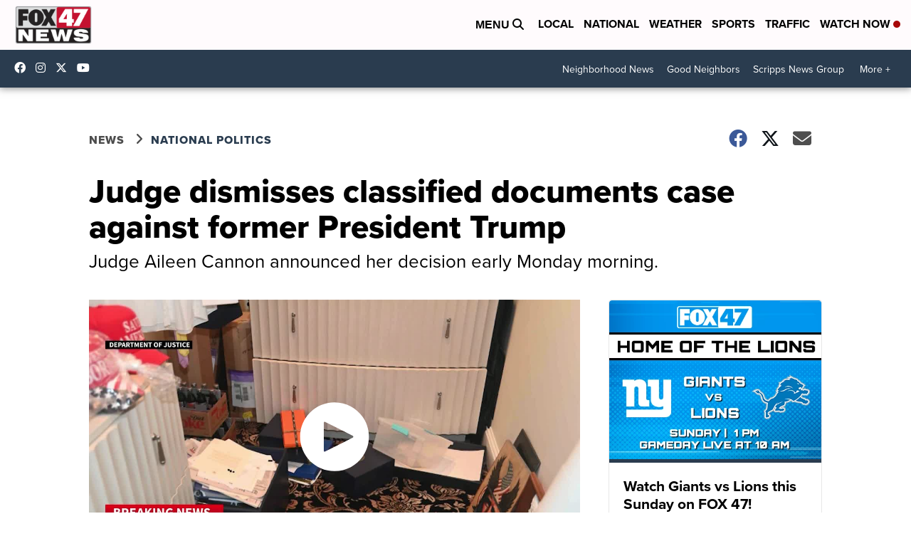

--- FILE ---
content_type: application/javascript; charset=utf-8
request_url: https://fundingchoicesmessages.google.com/f/AGSKWxVOdKW9rGPveNuFV2afiiOLjMx42Nvuy7Bb_EKD15cpWOOk1N3tkEq5j9yoNv1lOI4VcIhkK9Cy1eKNNngfoDY28IcnRH7lkB_4ERpQu2XnzFak2NEcmUdrisnnhWM5DSOtRSUPLOGjAIYJiw4X2S14GyCLctw6ch9_-OlX1UJyxwoS39j4mYLr1KN8/_-gallery_ad//newsmaxadcontrol./bannerrotation./vbvua.js-ad_leaderboard/
body_size: -1294
content:
window['d534c564-7b2f-4bbb-9842-e7443c6c4969'] = true;